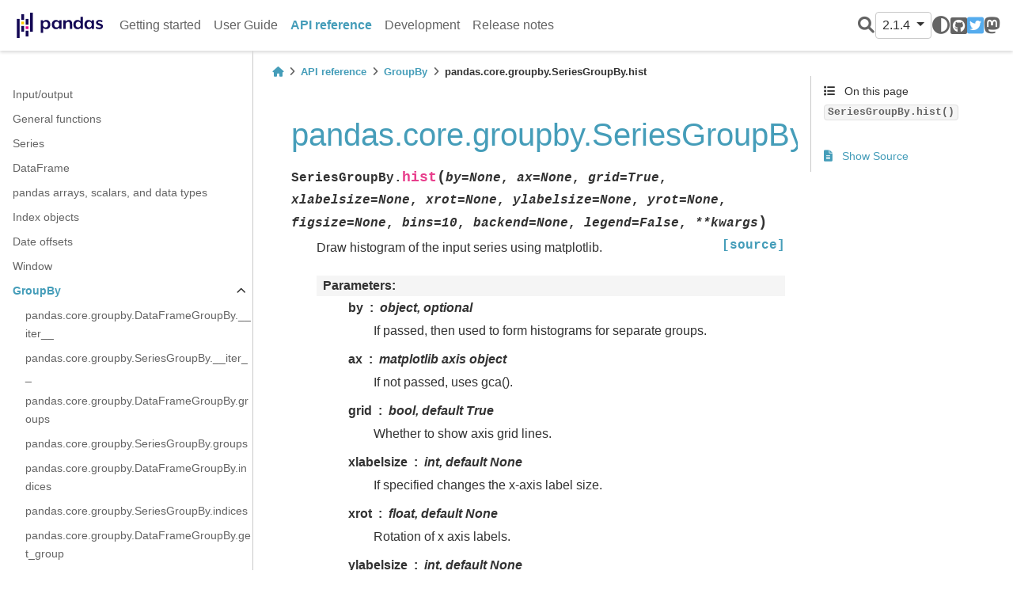

--- FILE ---
content_type: text/html
request_url: https://pandas.pydata.org/pandas-docs/version/2.1.4/reference/api/pandas.core.groupby.SeriesGroupBy.hist.html
body_size: 6952
content:


<!DOCTYPE html>


<html lang="en" >

  <head>
    <meta charset="utf-8" />
    <meta name="viewport" content="width=device-width, initial-scale=1.0" /><meta name="generator" content="Docutils 0.19: https://docutils.sourceforge.io/" />

    <title>pandas.core.groupby.SeriesGroupBy.hist &#8212; pandas 2.1.4 documentation</title>
  
  
  
  <script data-cfasync="false">
    document.documentElement.dataset.mode = localStorage.getItem("mode") || "";
    document.documentElement.dataset.theme = localStorage.getItem("theme") || "light";
  </script>
  
  <!-- Loaded before other Sphinx assets -->
  <link href="../../_static/styles/theme.css?digest=e353d410970836974a52" rel="stylesheet" />
<link href="../../_static/styles/bootstrap.css?digest=e353d410970836974a52" rel="stylesheet" />
<link href="../../_static/styles/pydata-sphinx-theme.css?digest=e353d410970836974a52" rel="stylesheet" />

  
  <link href="../../_static/vendor/fontawesome/6.1.2/css/all.min.css?digest=e353d410970836974a52" rel="stylesheet" />
  <link rel="preload" as="font" type="font/woff2" crossorigin href="../../_static/vendor/fontawesome/6.1.2/webfonts/fa-solid-900.woff2" />
<link rel="preload" as="font" type="font/woff2" crossorigin href="../../_static/vendor/fontawesome/6.1.2/webfonts/fa-brands-400.woff2" />
<link rel="preload" as="font" type="font/woff2" crossorigin href="../../_static/vendor/fontawesome/6.1.2/webfonts/fa-regular-400.woff2" />

    <link rel="stylesheet" type="text/css" href="../../_static/pygments.css" />
    <link rel="stylesheet" type="text/css" href="../../_static/plot_directive.css" />
    <link rel="stylesheet" type="text/css" href="../../_static/copybutton.css" />
    <link rel="stylesheet" type="text/css" href="../../_static/design-style.1e8bd061cd6da7fc9cf755528e8ffc24.min.css" />
    <link rel="stylesheet" type="text/css" href="../../_static/css/getting_started.css" />
    <link rel="stylesheet" type="text/css" href="../../_static/css/pandas.css" />
  
  <!-- Pre-loaded scripts that we'll load fully later -->
  <link rel="preload" as="script" href="../../_static/scripts/bootstrap.js?digest=e353d410970836974a52" />
<link rel="preload" as="script" href="../../_static/scripts/pydata-sphinx-theme.js?digest=e353d410970836974a52" />

    <script data-url_root="../../" id="documentation_options" src="../../_static/documentation_options.js"></script>
    <script src="../../_static/doctools.js"></script>
    <script src="../../_static/sphinx_highlight.js"></script>
    <script src="../../_static/clipboard.min.js"></script>
    <script src="../../_static/copybutton.js"></script>
    <script src="../../_static/toggleprompt.js"></script>
    <script src="../../_static/design-tabs.js"></script>
    <script async="async" src="https://www.googletagmanager.com/gtag/js?id=G-5RE31C1RNW"></script>
    <script>
                window.dataLayer = window.dataLayer || [];
                function gtag(){ dataLayer.push(arguments); }
                gtag('js', new Date());
                gtag('config', 'G-5RE31C1RNW');
            </script>
    <script src="https://cdn.jsdelivr.net/npm/@jupyter-widgets/html-manager@^1.0.1/dist/embed-amd.js"></script>
    <script>DOCUMENTATION_OPTIONS.pagename = 'reference/api/pandas.core.groupby.SeriesGroupBy.hist';</script>
    <script>
        DOCUMENTATION_OPTIONS.theme_switcher_json_url = 'https://pandas.pydata.org/versions.json';
        DOCUMENTATION_OPTIONS.theme_switcher_version_match = '2.1.4';
        </script>
    <link rel="icon" href="../../_static/favicon.ico"/>
    <link rel="index" title="Index" href="../../genindex.html" />
    <link rel="search" title="Search" href="../../search.html" />
    <link rel="next" title="pandas.core.groupby.DataFrameGroupBy.plot" href="pandas.core.groupby.DataFrameGroupBy.plot.html" />
    <link rel="prev" title="pandas.core.groupby.DataFrameGroupBy.hist" href="pandas.core.groupby.DataFrameGroupBy.hist.html" />
  <meta name="viewport" content="width=device-width, initial-scale=1"/>
  <meta name="docsearch:language" content="en"/>
  </head>
  
  
  <body data-bs-spy="scroll" data-bs-target=".bd-toc-nav" data-offset="180" data-bs-root-margin="0px 0px -60%" data-default-mode="">

  
  
  <a class="skip-link" href="#main-content">Skip to main content</a>
  
  <input type="checkbox"
          class="sidebar-toggle"
          name="__primary"
          id="__primary"/>
  <label class="overlay overlay-primary" for="__primary"></label>
  
  <input type="checkbox"
          class="sidebar-toggle"
          name="__secondary"
          id="__secondary"/>
  <label class="overlay overlay-secondary" for="__secondary"></label>
  
  <div class="search-button__wrapper">
    <div class="search-button__overlay"></div>
    <div class="search-button__search-container">
<form class="bd-search d-flex align-items-center"
      action="../../search.html"
      method="get">
  <i class="fa-solid fa-magnifying-glass"></i>
  <input type="search"
         class="form-control"
         name="q"
         id="search-input"
         placeholder="Search the docs ..."
         aria-label="Search the docs ..."
         autocomplete="off"
         autocorrect="off"
         autocapitalize="off"
         spellcheck="false"/>
  <span class="search-button__kbd-shortcut"><kbd class="kbd-shortcut__modifier">Ctrl</kbd>+<kbd>K</kbd></span>
</form></div>
  </div>
  
    <nav class="bd-header navbar navbar-expand-lg bd-navbar">
<div class="bd-header__inner bd-page-width">
  <label class="sidebar-toggle primary-toggle" for="__primary">
    <span class="fa-solid fa-bars"></span>
  </label>
  
  <div class="navbar-header-items__start">
    
      <div class="navbar-item">
  

<a class="navbar-brand logo" href="../../index.html">
  
  
  
  
    
    
      
    
    
    <img src="../../_static/pandas.svg" class="logo__image only-light" alt="Logo image"/>
    <script>document.write(`<img src="https://pandas.pydata.org/static/img/pandas_white.svg" class="logo__image only-dark" alt="Logo image"/>`);</script>
  
  
</a></div>
    
  </div>
  
  
  <div class="col-lg-9 navbar-header-items">
    
    <div class="me-auto navbar-header-items__center">
      
        <div class="navbar-item"><nav class="navbar-nav">
  <p class="sidebar-header-items__title"
     role="heading"
     aria-level="1"
     aria-label="Site Navigation">
    Site Navigation
  </p>
  <ul class="bd-navbar-elements navbar-nav">
    
                    <li class="nav-item">
                      <a class="nav-link nav-internal" href="../../getting_started/index.html">
                        Getting started
                      </a>
                    </li>
                

                    <li class="nav-item">
                      <a class="nav-link nav-internal" href="../../user_guide/index.html">
                        User Guide
                      </a>
                    </li>
                

                    <li class="nav-item current active">
                      <a class="nav-link nav-internal" href="../index.html">
                        API reference
                      </a>
                    </li>
                

                    <li class="nav-item">
                      <a class="nav-link nav-internal" href="../../development/index.html">
                        Development
                      </a>
                    </li>
                

                    <li class="nav-item">
                      <a class="nav-link nav-internal" href="../../whatsnew/index.html">
                        Release notes
                      </a>
                    </li>
                
  </ul>
</nav></div>
      
    </div>
    
    
    <div class="navbar-header-items__end">
      
        <div class="navbar-item navbar-persistent--container">
          
<script>
document.write(`
  <button class="btn btn-sm navbar-btn search-button search-button__button" title="Search" aria-label="Search" data-bs-placement="bottom" data-bs-toggle="tooltip">
    <i class="fa-solid fa-magnifying-glass"></i>
  </button>
`);
</script>
        </div>
      
      
        <div class="navbar-item">
<script>
document.write(`
  <div class="version-switcher__container dropdown">
    <button type="button" class="version-switcher__button btn btn-sm navbar-btn dropdown-toggle" data-bs-toggle="dropdown">
      2.1.4  <!-- this text may get changed later by javascript -->
      <span class="caret"></span>
    </button>
    <div class="version-switcher__menu dropdown-menu list-group-flush py-0">
    <!-- dropdown will be populated by javascript on page load -->
    </div>
  </div>
`);
</script></div>
      
        <div class="navbar-item">
<script>
document.write(`
  <button class="theme-switch-button btn btn-sm btn-outline-primary navbar-btn rounded-circle" title="light/dark" aria-label="light/dark" data-bs-placement="bottom" data-bs-toggle="tooltip">
    <span class="theme-switch" data-mode="light"><i class="fa-solid fa-sun"></i></span>
    <span class="theme-switch" data-mode="dark"><i class="fa-solid fa-moon"></i></span>
    <span class="theme-switch" data-mode="auto"><i class="fa-solid fa-circle-half-stroke"></i></span>
  </button>
`);
</script></div>
      
        <div class="navbar-item"><ul class="navbar-icon-links navbar-nav"
    aria-label="Icon Links">
        <li class="nav-item">
          
          
          
          
          
          
          
          
          <a href="https://github.com/pandas-dev/pandas" title="GitHub" class="nav-link" rel="noopener" target="_blank" data-bs-toggle="tooltip" data-bs-placement="bottom"><span><i class="fa-brands fa-square-github"></i></span>
            <label class="sr-only">GitHub</label></a>
        </li>
        <li class="nav-item">
          
          
          
          
          
          
          
          
          <a href="https://twitter.com/pandas_dev" title="Twitter" class="nav-link" rel="noopener" target="_blank" data-bs-toggle="tooltip" data-bs-placement="bottom"><span><i class="fa-brands fa-square-twitter"></i></span>
            <label class="sr-only">Twitter</label></a>
        </li>
        <li class="nav-item">
          
          
          
          
          
          
          
          
          <a href="https://fosstodon.org/@pandas_dev" title="Mastodon" class="nav-link" rel="noopener" target="_blank" data-bs-toggle="tooltip" data-bs-placement="bottom"><span><i class="fa-brands fa-mastodon"></i></span>
            <label class="sr-only">Mastodon</label></a>
        </li>
</ul></div>
      
    </div>
    
  </div>
  
  
    <div class="navbar-persistent--mobile">
<script>
document.write(`
  <button class="btn btn-sm navbar-btn search-button search-button__button" title="Search" aria-label="Search" data-bs-placement="bottom" data-bs-toggle="tooltip">
    <i class="fa-solid fa-magnifying-glass"></i>
  </button>
`);
</script>
    </div>
  

  
    <label class="sidebar-toggle secondary-toggle" for="__secondary">
      <span class="fa-solid fa-outdent"></span>
    </label>
  
</div>

    </nav>
  
  <div class="bd-container">
    <div class="bd-container__inner bd-page-width">
      
      <div class="bd-sidebar-primary bd-sidebar">
        

  
  <div class="sidebar-header-items sidebar-primary__section">
    
    
      <div class="sidebar-header-items__center">
        
          <div class="navbar-item"><nav class="navbar-nav">
  <p class="sidebar-header-items__title"
     role="heading"
     aria-level="1"
     aria-label="Site Navigation">
    Site Navigation
  </p>
  <ul class="bd-navbar-elements navbar-nav">
    
                    <li class="nav-item">
                      <a class="nav-link nav-internal" href="../../getting_started/index.html">
                        Getting started
                      </a>
                    </li>
                

                    <li class="nav-item">
                      <a class="nav-link nav-internal" href="../../user_guide/index.html">
                        User Guide
                      </a>
                    </li>
                

                    <li class="nav-item current active">
                      <a class="nav-link nav-internal" href="../index.html">
                        API reference
                      </a>
                    </li>
                

                    <li class="nav-item">
                      <a class="nav-link nav-internal" href="../../development/index.html">
                        Development
                      </a>
                    </li>
                

                    <li class="nav-item">
                      <a class="nav-link nav-internal" href="../../whatsnew/index.html">
                        Release notes
                      </a>
                    </li>
                
  </ul>
</nav></div>
        
      </div>
    
    
    
      <div class="sidebar-header-items__end">
        
          <div class="navbar-item">
<script>
document.write(`
  <div class="version-switcher__container dropdown">
    <button type="button" class="version-switcher__button btn btn-sm navbar-btn dropdown-toggle" data-bs-toggle="dropdown">
      2.1.4  <!-- this text may get changed later by javascript -->
      <span class="caret"></span>
    </button>
    <div class="version-switcher__menu dropdown-menu list-group-flush py-0">
    <!-- dropdown will be populated by javascript on page load -->
    </div>
  </div>
`);
</script></div>
        
          <div class="navbar-item">
<script>
document.write(`
  <button class="theme-switch-button btn btn-sm btn-outline-primary navbar-btn rounded-circle" title="light/dark" aria-label="light/dark" data-bs-placement="bottom" data-bs-toggle="tooltip">
    <span class="theme-switch" data-mode="light"><i class="fa-solid fa-sun"></i></span>
    <span class="theme-switch" data-mode="dark"><i class="fa-solid fa-moon"></i></span>
    <span class="theme-switch" data-mode="auto"><i class="fa-solid fa-circle-half-stroke"></i></span>
  </button>
`);
</script></div>
        
          <div class="navbar-item"><ul class="navbar-icon-links navbar-nav"
    aria-label="Icon Links">
        <li class="nav-item">
          
          
          
          
          
          
          
          
          <a href="https://github.com/pandas-dev/pandas" title="GitHub" class="nav-link" rel="noopener" target="_blank" data-bs-toggle="tooltip" data-bs-placement="bottom"><span><i class="fa-brands fa-square-github"></i></span>
            <label class="sr-only">GitHub</label></a>
        </li>
        <li class="nav-item">
          
          
          
          
          
          
          
          
          <a href="https://twitter.com/pandas_dev" title="Twitter" class="nav-link" rel="noopener" target="_blank" data-bs-toggle="tooltip" data-bs-placement="bottom"><span><i class="fa-brands fa-square-twitter"></i></span>
            <label class="sr-only">Twitter</label></a>
        </li>
        <li class="nav-item">
          
          
          
          
          
          
          
          
          <a href="https://fosstodon.org/@pandas_dev" title="Mastodon" class="nav-link" rel="noopener" target="_blank" data-bs-toggle="tooltip" data-bs-placement="bottom"><span><i class="fa-brands fa-mastodon"></i></span>
            <label class="sr-only">Mastodon</label></a>
        </li>
</ul></div>
        
      </div>
    
  </div>
  
    <div class="sidebar-primary-items__start sidebar-primary__section">
        <div class="sidebar-primary-item"><nav class="bd-links" id="bd-docs-nav" aria-label="Main navigation">
  <div class="bd-toc-item navbar-nav">
    
    <ul class="current nav bd-sidenav">
<li class="toctree-l1"><a class="reference internal" href="../io.html">Input/output</a></li>
<li class="toctree-l1"><a class="reference internal" href="../general_functions.html">General functions</a></li>
<li class="toctree-l1"><a class="reference internal" href="../series.html">Series</a></li>
<li class="toctree-l1"><a class="reference internal" href="../frame.html">DataFrame</a></li>
<li class="toctree-l1"><a class="reference internal" href="../arrays.html">pandas arrays, scalars, and data types</a></li>
<li class="toctree-l1"><a class="reference internal" href="../indexing.html">Index objects</a></li>
<li class="toctree-l1"><a class="reference internal" href="../offset_frequency.html">Date offsets</a></li>

<li class="toctree-l1"><a class="reference internal" href="../window.html">Window</a></li>
<li class="toctree-l1 current active has-children"><a class="reference internal" href="../groupby.html">GroupBy</a><input checked="" class="toctree-checkbox" id="toctree-checkbox-1" name="toctree-checkbox-1" type="checkbox"/><label class="toctree-toggle" for="toctree-checkbox-1"><i class="fa-solid fa-chevron-down"></i></label><ul class="current">
<li class="toctree-l2"><a class="reference internal" href="pandas.core.groupby.DataFrameGroupBy.__iter__.html">pandas.core.groupby.DataFrameGroupBy.__iter__</a></li>
<li class="toctree-l2"><a class="reference internal" href="pandas.core.groupby.SeriesGroupBy.__iter__.html">pandas.core.groupby.SeriesGroupBy.__iter__</a></li>
<li class="toctree-l2"><a class="reference internal" href="pandas.core.groupby.DataFrameGroupBy.groups.html">pandas.core.groupby.DataFrameGroupBy.groups</a></li>
<li class="toctree-l2"><a class="reference internal" href="pandas.core.groupby.SeriesGroupBy.groups.html">pandas.core.groupby.SeriesGroupBy.groups</a></li>
<li class="toctree-l2"><a class="reference internal" href="pandas.core.groupby.DataFrameGroupBy.indices.html">pandas.core.groupby.DataFrameGroupBy.indices</a></li>
<li class="toctree-l2"><a class="reference internal" href="pandas.core.groupby.SeriesGroupBy.indices.html">pandas.core.groupby.SeriesGroupBy.indices</a></li>
<li class="toctree-l2"><a class="reference internal" href="pandas.core.groupby.DataFrameGroupBy.get_group.html">pandas.core.groupby.DataFrameGroupBy.get_group</a></li>
<li class="toctree-l2"><a class="reference internal" href="pandas.core.groupby.SeriesGroupBy.get_group.html">pandas.core.groupby.SeriesGroupBy.get_group</a></li>
<li class="toctree-l2"><a class="reference internal" href="pandas.Grouper.html">pandas.Grouper</a></li>
<li class="toctree-l2"><a class="reference internal" href="pandas.NamedAgg.html">pandas.NamedAgg</a></li>
<li class="toctree-l2"><a class="reference internal" href="pandas.core.groupby.SeriesGroupBy.apply.html">pandas.core.groupby.SeriesGroupBy.apply</a></li>
<li class="toctree-l2"><a class="reference internal" href="pandas.core.groupby.DataFrameGroupBy.apply.html">pandas.core.groupby.DataFrameGroupBy.apply</a></li>
<li class="toctree-l2"><a class="reference internal" href="pandas.core.groupby.SeriesGroupBy.agg.html">pandas.core.groupby.SeriesGroupBy.agg</a></li>
<li class="toctree-l2"><a class="reference internal" href="pandas.core.groupby.DataFrameGroupBy.agg.html">pandas.core.groupby.DataFrameGroupBy.agg</a></li>
<li class="toctree-l2"><a class="reference internal" href="pandas.core.groupby.SeriesGroupBy.aggregate.html">pandas.core.groupby.SeriesGroupBy.aggregate</a></li>
<li class="toctree-l2"><a class="reference internal" href="pandas.core.groupby.DataFrameGroupBy.aggregate.html">pandas.core.groupby.DataFrameGroupBy.aggregate</a></li>
<li class="toctree-l2"><a class="reference internal" href="pandas.core.groupby.SeriesGroupBy.transform.html">pandas.core.groupby.SeriesGroupBy.transform</a></li>
<li class="toctree-l2"><a class="reference internal" href="pandas.core.groupby.DataFrameGroupBy.transform.html">pandas.core.groupby.DataFrameGroupBy.transform</a></li>
<li class="toctree-l2"><a class="reference internal" href="pandas.core.groupby.SeriesGroupBy.pipe.html">pandas.core.groupby.SeriesGroupBy.pipe</a></li>
<li class="toctree-l2"><a class="reference internal" href="pandas.core.groupby.DataFrameGroupBy.pipe.html">pandas.core.groupby.DataFrameGroupBy.pipe</a></li>
<li class="toctree-l2"><a class="reference internal" href="pandas.core.groupby.DataFrameGroupBy.filter.html">pandas.core.groupby.DataFrameGroupBy.filter</a></li>
<li class="toctree-l2"><a class="reference internal" href="pandas.core.groupby.SeriesGroupBy.filter.html">pandas.core.groupby.SeriesGroupBy.filter</a></li>
<li class="toctree-l2"><a class="reference internal" href="pandas.core.groupby.DataFrameGroupBy.all.html">pandas.core.groupby.DataFrameGroupBy.all</a></li>
<li class="toctree-l2"><a class="reference internal" href="pandas.core.groupby.DataFrameGroupBy.any.html">pandas.core.groupby.DataFrameGroupBy.any</a></li>
<li class="toctree-l2"><a class="reference internal" href="pandas.core.groupby.DataFrameGroupBy.bfill.html">pandas.core.groupby.DataFrameGroupBy.bfill</a></li>
<li class="toctree-l2"><a class="reference internal" href="pandas.core.groupby.DataFrameGroupBy.corr.html">pandas.core.groupby.DataFrameGroupBy.corr</a></li>
<li class="toctree-l2"><a class="reference internal" href="pandas.core.groupby.DataFrameGroupBy.corrwith.html">pandas.core.groupby.DataFrameGroupBy.corrwith</a></li>
<li class="toctree-l2"><a class="reference internal" href="pandas.core.groupby.DataFrameGroupBy.count.html">pandas.core.groupby.DataFrameGroupBy.count</a></li>
<li class="toctree-l2"><a class="reference internal" href="pandas.core.groupby.DataFrameGroupBy.cov.html">pandas.core.groupby.DataFrameGroupBy.cov</a></li>
<li class="toctree-l2"><a class="reference internal" href="pandas.core.groupby.DataFrameGroupBy.cumcount.html">pandas.core.groupby.DataFrameGroupBy.cumcount</a></li>
<li class="toctree-l2"><a class="reference internal" href="pandas.core.groupby.DataFrameGroupBy.cummax.html">pandas.core.groupby.DataFrameGroupBy.cummax</a></li>
<li class="toctree-l2"><a class="reference internal" href="pandas.core.groupby.DataFrameGroupBy.cummin.html">pandas.core.groupby.DataFrameGroupBy.cummin</a></li>
<li class="toctree-l2"><a class="reference internal" href="pandas.core.groupby.DataFrameGroupBy.cumprod.html">pandas.core.groupby.DataFrameGroupBy.cumprod</a></li>
<li class="toctree-l2"><a class="reference internal" href="pandas.core.groupby.DataFrameGroupBy.cumsum.html">pandas.core.groupby.DataFrameGroupBy.cumsum</a></li>
<li class="toctree-l2"><a class="reference internal" href="pandas.core.groupby.DataFrameGroupBy.describe.html">pandas.core.groupby.DataFrameGroupBy.describe</a></li>
<li class="toctree-l2"><a class="reference internal" href="pandas.core.groupby.DataFrameGroupBy.diff.html">pandas.core.groupby.DataFrameGroupBy.diff</a></li>
<li class="toctree-l2"><a class="reference internal" href="pandas.core.groupby.DataFrameGroupBy.ffill.html">pandas.core.groupby.DataFrameGroupBy.ffill</a></li>
<li class="toctree-l2"><a class="reference internal" href="pandas.core.groupby.DataFrameGroupBy.fillna.html">pandas.core.groupby.DataFrameGroupBy.fillna</a></li>
<li class="toctree-l2"><a class="reference internal" href="pandas.core.groupby.DataFrameGroupBy.first.html">pandas.core.groupby.DataFrameGroupBy.first</a></li>
<li class="toctree-l2"><a class="reference internal" href="pandas.core.groupby.DataFrameGroupBy.head.html">pandas.core.groupby.DataFrameGroupBy.head</a></li>
<li class="toctree-l2"><a class="reference internal" href="pandas.core.groupby.DataFrameGroupBy.idxmax.html">pandas.core.groupby.DataFrameGroupBy.idxmax</a></li>
<li class="toctree-l2"><a class="reference internal" href="pandas.core.groupby.DataFrameGroupBy.idxmin.html">pandas.core.groupby.DataFrameGroupBy.idxmin</a></li>
<li class="toctree-l2"><a class="reference internal" href="pandas.core.groupby.DataFrameGroupBy.last.html">pandas.core.groupby.DataFrameGroupBy.last</a></li>
<li class="toctree-l2"><a class="reference internal" href="pandas.core.groupby.DataFrameGroupBy.max.html">pandas.core.groupby.DataFrameGroupBy.max</a></li>
<li class="toctree-l2"><a class="reference internal" href="pandas.core.groupby.DataFrameGroupBy.mean.html">pandas.core.groupby.DataFrameGroupBy.mean</a></li>
<li class="toctree-l2"><a class="reference internal" href="pandas.core.groupby.DataFrameGroupBy.median.html">pandas.core.groupby.DataFrameGroupBy.median</a></li>
<li class="toctree-l2"><a class="reference internal" href="pandas.core.groupby.DataFrameGroupBy.min.html">pandas.core.groupby.DataFrameGroupBy.min</a></li>
<li class="toctree-l2"><a class="reference internal" href="pandas.core.groupby.DataFrameGroupBy.ngroup.html">pandas.core.groupby.DataFrameGroupBy.ngroup</a></li>
<li class="toctree-l2"><a class="reference internal" href="pandas.core.groupby.DataFrameGroupBy.nth.html">pandas.core.groupby.DataFrameGroupBy.nth</a></li>
<li class="toctree-l2"><a class="reference internal" href="pandas.core.groupby.DataFrameGroupBy.nunique.html">pandas.core.groupby.DataFrameGroupBy.nunique</a></li>
<li class="toctree-l2"><a class="reference internal" href="pandas.core.groupby.DataFrameGroupBy.ohlc.html">pandas.core.groupby.DataFrameGroupBy.ohlc</a></li>
<li class="toctree-l2"><a class="reference internal" href="pandas.core.groupby.DataFrameGroupBy.pct_change.html">pandas.core.groupby.DataFrameGroupBy.pct_change</a></li>
<li class="toctree-l2"><a class="reference internal" href="pandas.core.groupby.DataFrameGroupBy.prod.html">pandas.core.groupby.DataFrameGroupBy.prod</a></li>
<li class="toctree-l2"><a class="reference internal" href="pandas.core.groupby.DataFrameGroupBy.quantile.html">pandas.core.groupby.DataFrameGroupBy.quantile</a></li>
<li class="toctree-l2"><a class="reference internal" href="pandas.core.groupby.DataFrameGroupBy.rank.html">pandas.core.groupby.DataFrameGroupBy.rank</a></li>
<li class="toctree-l2"><a class="reference internal" href="pandas.core.groupby.DataFrameGroupBy.resample.html">pandas.core.groupby.DataFrameGroupBy.resample</a></li>
<li class="toctree-l2"><a class="reference internal" href="pandas.core.groupby.DataFrameGroupBy.rolling.html">pandas.core.groupby.DataFrameGroupBy.rolling</a></li>
<li class="toctree-l2"><a class="reference internal" href="pandas.core.groupby.DataFrameGroupBy.sample.html">pandas.core.groupby.DataFrameGroupBy.sample</a></li>
<li class="toctree-l2"><a class="reference internal" href="pandas.core.groupby.DataFrameGroupBy.sem.html">pandas.core.groupby.DataFrameGroupBy.sem</a></li>
<li class="toctree-l2"><a class="reference internal" href="pandas.core.groupby.DataFrameGroupBy.shift.html">pandas.core.groupby.DataFrameGroupBy.shift</a></li>
<li class="toctree-l2"><a class="reference internal" href="pandas.core.groupby.DataFrameGroupBy.size.html">pandas.core.groupby.DataFrameGroupBy.size</a></li>
<li class="toctree-l2"><a class="reference internal" href="pandas.core.groupby.DataFrameGroupBy.skew.html">pandas.core.groupby.DataFrameGroupBy.skew</a></li>
<li class="toctree-l2"><a class="reference internal" href="pandas.core.groupby.DataFrameGroupBy.std.html">pandas.core.groupby.DataFrameGroupBy.std</a></li>
<li class="toctree-l2"><a class="reference internal" href="pandas.core.groupby.DataFrameGroupBy.sum.html">pandas.core.groupby.DataFrameGroupBy.sum</a></li>
<li class="toctree-l2"><a class="reference internal" href="pandas.core.groupby.DataFrameGroupBy.var.html">pandas.core.groupby.DataFrameGroupBy.var</a></li>
<li class="toctree-l2"><a class="reference internal" href="pandas.core.groupby.DataFrameGroupBy.tail.html">pandas.core.groupby.DataFrameGroupBy.tail</a></li>
<li class="toctree-l2"><a class="reference internal" href="pandas.core.groupby.DataFrameGroupBy.take.html">pandas.core.groupby.DataFrameGroupBy.take</a></li>
<li class="toctree-l2"><a class="reference internal" href="pandas.core.groupby.DataFrameGroupBy.value_counts.html">pandas.core.groupby.DataFrameGroupBy.value_counts</a></li>
<li class="toctree-l2"><a class="reference internal" href="pandas.core.groupby.SeriesGroupBy.all.html">pandas.core.groupby.SeriesGroupBy.all</a></li>
<li class="toctree-l2"><a class="reference internal" href="pandas.core.groupby.SeriesGroupBy.any.html">pandas.core.groupby.SeriesGroupBy.any</a></li>
<li class="toctree-l2"><a class="reference internal" href="pandas.core.groupby.SeriesGroupBy.bfill.html">pandas.core.groupby.SeriesGroupBy.bfill</a></li>
<li class="toctree-l2"><a class="reference internal" href="pandas.core.groupby.SeriesGroupBy.corr.html">pandas.core.groupby.SeriesGroupBy.corr</a></li>
<li class="toctree-l2"><a class="reference internal" href="pandas.core.groupby.SeriesGroupBy.count.html">pandas.core.groupby.SeriesGroupBy.count</a></li>
<li class="toctree-l2"><a class="reference internal" href="pandas.core.groupby.SeriesGroupBy.cov.html">pandas.core.groupby.SeriesGroupBy.cov</a></li>
<li class="toctree-l2"><a class="reference internal" href="pandas.core.groupby.SeriesGroupBy.cumcount.html">pandas.core.groupby.SeriesGroupBy.cumcount</a></li>
<li class="toctree-l2"><a class="reference internal" href="pandas.core.groupby.SeriesGroupBy.cummax.html">pandas.core.groupby.SeriesGroupBy.cummax</a></li>
<li class="toctree-l2"><a class="reference internal" href="pandas.core.groupby.SeriesGroupBy.cummin.html">pandas.core.groupby.SeriesGroupBy.cummin</a></li>
<li class="toctree-l2"><a class="reference internal" href="pandas.core.groupby.SeriesGroupBy.cumprod.html">pandas.core.groupby.SeriesGroupBy.cumprod</a></li>
<li class="toctree-l2"><a class="reference internal" href="pandas.core.groupby.SeriesGroupBy.cumsum.html">pandas.core.groupby.SeriesGroupBy.cumsum</a></li>
<li class="toctree-l2"><a class="reference internal" href="pandas.core.groupby.SeriesGroupBy.describe.html">pandas.core.groupby.SeriesGroupBy.describe</a></li>
<li class="toctree-l2"><a class="reference internal" href="pandas.core.groupby.SeriesGroupBy.diff.html">pandas.core.groupby.SeriesGroupBy.diff</a></li>
<li class="toctree-l2"><a class="reference internal" href="pandas.core.groupby.SeriesGroupBy.ffill.html">pandas.core.groupby.SeriesGroupBy.ffill</a></li>
<li class="toctree-l2"><a class="reference internal" href="pandas.core.groupby.SeriesGroupBy.fillna.html">pandas.core.groupby.SeriesGroupBy.fillna</a></li>
<li class="toctree-l2"><a class="reference internal" href="pandas.core.groupby.SeriesGroupBy.first.html">pandas.core.groupby.SeriesGroupBy.first</a></li>
<li class="toctree-l2"><a class="reference internal" href="pandas.core.groupby.SeriesGroupBy.head.html">pandas.core.groupby.SeriesGroupBy.head</a></li>
<li class="toctree-l2"><a class="reference internal" href="pandas.core.groupby.SeriesGroupBy.last.html">pandas.core.groupby.SeriesGroupBy.last</a></li>
<li class="toctree-l2"><a class="reference internal" href="pandas.core.groupby.SeriesGroupBy.idxmax.html">pandas.core.groupby.SeriesGroupBy.idxmax</a></li>
<li class="toctree-l2"><a class="reference internal" href="pandas.core.groupby.SeriesGroupBy.idxmin.html">pandas.core.groupby.SeriesGroupBy.idxmin</a></li>
<li class="toctree-l2"><a class="reference internal" href="pandas.core.groupby.SeriesGroupBy.is_monotonic_increasing.html">pandas.core.groupby.SeriesGroupBy.is_monotonic_increasing</a></li>
<li class="toctree-l2"><a class="reference internal" href="pandas.core.groupby.SeriesGroupBy.is_monotonic_decreasing.html">pandas.core.groupby.SeriesGroupBy.is_monotonic_decreasing</a></li>
<li class="toctree-l2"><a class="reference internal" href="pandas.core.groupby.SeriesGroupBy.max.html">pandas.core.groupby.SeriesGroupBy.max</a></li>
<li class="toctree-l2"><a class="reference internal" href="pandas.core.groupby.SeriesGroupBy.mean.html">pandas.core.groupby.SeriesGroupBy.mean</a></li>
<li class="toctree-l2"><a class="reference internal" href="pandas.core.groupby.SeriesGroupBy.median.html">pandas.core.groupby.SeriesGroupBy.median</a></li>
<li class="toctree-l2"><a class="reference internal" href="pandas.core.groupby.SeriesGroupBy.min.html">pandas.core.groupby.SeriesGroupBy.min</a></li>
<li class="toctree-l2"><a class="reference internal" href="pandas.core.groupby.SeriesGroupBy.ngroup.html">pandas.core.groupby.SeriesGroupBy.ngroup</a></li>
<li class="toctree-l2"><a class="reference internal" href="pandas.core.groupby.SeriesGroupBy.nlargest.html">pandas.core.groupby.SeriesGroupBy.nlargest</a></li>
<li class="toctree-l2"><a class="reference internal" href="pandas.core.groupby.SeriesGroupBy.nsmallest.html">pandas.core.groupby.SeriesGroupBy.nsmallest</a></li>
<li class="toctree-l2"><a class="reference internal" href="pandas.core.groupby.SeriesGroupBy.nth.html">pandas.core.groupby.SeriesGroupBy.nth</a></li>
<li class="toctree-l2"><a class="reference internal" href="pandas.core.groupby.SeriesGroupBy.nunique.html">pandas.core.groupby.SeriesGroupBy.nunique</a></li>
<li class="toctree-l2"><a class="reference internal" href="pandas.core.groupby.SeriesGroupBy.unique.html">pandas.core.groupby.SeriesGroupBy.unique</a></li>
<li class="toctree-l2"><a class="reference internal" href="pandas.core.groupby.SeriesGroupBy.ohlc.html">pandas.core.groupby.SeriesGroupBy.ohlc</a></li>
<li class="toctree-l2"><a class="reference internal" href="pandas.core.groupby.SeriesGroupBy.pct_change.html">pandas.core.groupby.SeriesGroupBy.pct_change</a></li>
<li class="toctree-l2"><a class="reference internal" href="pandas.core.groupby.SeriesGroupBy.prod.html">pandas.core.groupby.SeriesGroupBy.prod</a></li>
<li class="toctree-l2"><a class="reference internal" href="pandas.core.groupby.SeriesGroupBy.quantile.html">pandas.core.groupby.SeriesGroupBy.quantile</a></li>
<li class="toctree-l2"><a class="reference internal" href="pandas.core.groupby.SeriesGroupBy.rank.html">pandas.core.groupby.SeriesGroupBy.rank</a></li>
<li class="toctree-l2"><a class="reference internal" href="pandas.core.groupby.SeriesGroupBy.resample.html">pandas.core.groupby.SeriesGroupBy.resample</a></li>
<li class="toctree-l2"><a class="reference internal" href="pandas.core.groupby.SeriesGroupBy.rolling.html">pandas.core.groupby.SeriesGroupBy.rolling</a></li>
<li class="toctree-l2"><a class="reference internal" href="pandas.core.groupby.SeriesGroupBy.sample.html">pandas.core.groupby.SeriesGroupBy.sample</a></li>
<li class="toctree-l2"><a class="reference internal" href="pandas.core.groupby.SeriesGroupBy.sem.html">pandas.core.groupby.SeriesGroupBy.sem</a></li>
<li class="toctree-l2"><a class="reference internal" href="pandas.core.groupby.SeriesGroupBy.shift.html">pandas.core.groupby.SeriesGroupBy.shift</a></li>
<li class="toctree-l2"><a class="reference internal" href="pandas.core.groupby.SeriesGroupBy.size.html">pandas.core.groupby.SeriesGroupBy.size</a></li>
<li class="toctree-l2"><a class="reference internal" href="pandas.core.groupby.SeriesGroupBy.skew.html">pandas.core.groupby.SeriesGroupBy.skew</a></li>
<li class="toctree-l2"><a class="reference internal" href="pandas.core.groupby.SeriesGroupBy.std.html">pandas.core.groupby.SeriesGroupBy.std</a></li>
<li class="toctree-l2"><a class="reference internal" href="pandas.core.groupby.SeriesGroupBy.sum.html">pandas.core.groupby.SeriesGroupBy.sum</a></li>
<li class="toctree-l2"><a class="reference internal" href="pandas.core.groupby.SeriesGroupBy.var.html">pandas.core.groupby.SeriesGroupBy.var</a></li>
<li class="toctree-l2"><a class="reference internal" href="pandas.core.groupby.SeriesGroupBy.tail.html">pandas.core.groupby.SeriesGroupBy.tail</a></li>
<li class="toctree-l2"><a class="reference internal" href="pandas.core.groupby.SeriesGroupBy.take.html">pandas.core.groupby.SeriesGroupBy.take</a></li>
<li class="toctree-l2"><a class="reference internal" href="pandas.core.groupby.SeriesGroupBy.value_counts.html">pandas.core.groupby.SeriesGroupBy.value_counts</a></li>
<li class="toctree-l2"><a class="reference internal" href="pandas.core.groupby.DataFrameGroupBy.boxplot.html">pandas.core.groupby.DataFrameGroupBy.boxplot</a></li>
<li class="toctree-l2"><a class="reference internal" href="pandas.core.groupby.DataFrameGroupBy.hist.html">pandas.core.groupby.DataFrameGroupBy.hist</a></li>
<li class="toctree-l2 current active"><a class="current reference internal" href="#">pandas.core.groupby.SeriesGroupBy.hist</a></li>
<li class="toctree-l2"><a class="reference internal" href="pandas.core.groupby.DataFrameGroupBy.plot.html">pandas.core.groupby.DataFrameGroupBy.plot</a></li>
<li class="toctree-l2"><a class="reference internal" href="pandas.core.groupby.SeriesGroupBy.plot.html">pandas.core.groupby.SeriesGroupBy.plot</a></li>
</ul>
</li>
<li class="toctree-l1"><a class="reference internal" href="../resampling.html">Resampling</a></li>
<li class="toctree-l1"><a class="reference internal" href="../style.html">Style</a></li>
<li class="toctree-l1"><a class="reference internal" href="../plotting.html">Plotting</a></li>
<li class="toctree-l1"><a class="reference internal" href="../options.html">Options and settings</a></li>
<li class="toctree-l1"><a class="reference internal" href="../extensions.html">Extensions</a></li>
<li class="toctree-l1"><a class="reference internal" href="../testing.html">Testing</a></li>
</ul>

    
  </div>
</nav></div>
    </div>
  
  
  <div class="sidebar-primary-items__end sidebar-primary__section">
  </div>
  
  <div id="rtd-footer-container"></div>


      </div>
      
      <main id="main-content" class="bd-main">
        
        
          <div class="bd-content">
            <div class="bd-article-container">
              
              <div class="bd-header-article">
<div class="header-article-items header-article__inner">
  
    <div class="header-article-items__start">
      
        <div class="header-article-item">



<nav aria-label="Breadcrumbs">
  <ul class="bd-breadcrumbs" role="navigation" aria-label="Breadcrumb">
    
    <li class="breadcrumb-item breadcrumb-home">
      <a href="../../index.html" class="nav-link" aria-label="Home">
        <i class="fa-solid fa-home"></i>
      </a>
    </li>
    
    <li class="breadcrumb-item"><a href="../index.html" class="nav-link">API reference</a></li>
    
    
    <li class="breadcrumb-item"><a href="../groupby.html" class="nav-link">GroupBy</a></li>
    
    <li class="breadcrumb-item active" aria-current="page">pandas.core.groupby.SeriesGroupBy.hist</li>
  </ul>
</nav>
</div>
      
    </div>
  
  
</div>
</div>
              
              
              
                
<div id="searchbox"></div>
                <article class="bd-article" role="main">
                  
  <section id="pandas-core-groupby-seriesgroupby-hist">
<h1>pandas.core.groupby.SeriesGroupBy.hist<a class="headerlink" href="#pandas-core-groupby-seriesgroupby-hist" title="Permalink to this heading">#</a></h1>
<dl class="py method">
<dt class="sig sig-object py" id="pandas.core.groupby.SeriesGroupBy.hist">
<span class="sig-prename descclassname"><span class="pre">SeriesGroupBy.</span></span><span class="sig-name descname"><span class="pre">hist</span></span><span class="sig-paren">(</span><em class="sig-param"><span class="n"><span class="pre">by</span></span><span class="o"><span class="pre">=</span></span><span class="default_value"><span class="pre">None</span></span></em>, <em class="sig-param"><span class="n"><span class="pre">ax</span></span><span class="o"><span class="pre">=</span></span><span class="default_value"><span class="pre">None</span></span></em>, <em class="sig-param"><span class="n"><span class="pre">grid</span></span><span class="o"><span class="pre">=</span></span><span class="default_value"><span class="pre">True</span></span></em>, <em class="sig-param"><span class="n"><span class="pre">xlabelsize</span></span><span class="o"><span class="pre">=</span></span><span class="default_value"><span class="pre">None</span></span></em>, <em class="sig-param"><span class="n"><span class="pre">xrot</span></span><span class="o"><span class="pre">=</span></span><span class="default_value"><span class="pre">None</span></span></em>, <em class="sig-param"><span class="n"><span class="pre">ylabelsize</span></span><span class="o"><span class="pre">=</span></span><span class="default_value"><span class="pre">None</span></span></em>, <em class="sig-param"><span class="n"><span class="pre">yrot</span></span><span class="o"><span class="pre">=</span></span><span class="default_value"><span class="pre">None</span></span></em>, <em class="sig-param"><span class="n"><span class="pre">figsize</span></span><span class="o"><span class="pre">=</span></span><span class="default_value"><span class="pre">None</span></span></em>, <em class="sig-param"><span class="n"><span class="pre">bins</span></span><span class="o"><span class="pre">=</span></span><span class="default_value"><span class="pre">10</span></span></em>, <em class="sig-param"><span class="n"><span class="pre">backend</span></span><span class="o"><span class="pre">=</span></span><span class="default_value"><span class="pre">None</span></span></em>, <em class="sig-param"><span class="n"><span class="pre">legend</span></span><span class="o"><span class="pre">=</span></span><span class="default_value"><span class="pre">False</span></span></em>, <em class="sig-param"><span class="o"><span class="pre">**</span></span><span class="n"><span class="pre">kwargs</span></span></em><span class="sig-paren">)</span><a class="reference external" href="https://github.com/pandas-dev/pandas/blob/v2.1.4/pandas/core/groupby/generic.py#L1257-L1288"><span class="viewcode-link"><span class="pre">[source]</span></span></a><a class="headerlink" href="#pandas.core.groupby.SeriesGroupBy.hist" title="Permalink to this definition">#</a></dt>
<dd><p>Draw histogram of the input series using matplotlib.</p>
<dl class="field-list simple">
<dt class="field-odd">Parameters<span class="colon">:</span></dt>
<dd class="field-odd"><dl class="simple">
<dt><strong>by</strong><span class="classifier">object, optional</span></dt><dd><p>If passed, then used to form histograms for separate groups.</p>
</dd>
<dt><strong>ax</strong><span class="classifier">matplotlib axis object</span></dt><dd><p>If not passed, uses gca().</p>
</dd>
<dt><strong>grid</strong><span class="classifier">bool, default True</span></dt><dd><p>Whether to show axis grid lines.</p>
</dd>
<dt><strong>xlabelsize</strong><span class="classifier">int, default None</span></dt><dd><p>If specified changes the x-axis label size.</p>
</dd>
<dt><strong>xrot</strong><span class="classifier">float, default None</span></dt><dd><p>Rotation of x axis labels.</p>
</dd>
<dt><strong>ylabelsize</strong><span class="classifier">int, default None</span></dt><dd><p>If specified changes the y-axis label size.</p>
</dd>
<dt><strong>yrot</strong><span class="classifier">float, default None</span></dt><dd><p>Rotation of y axis labels.</p>
</dd>
<dt><strong>figsize</strong><span class="classifier">tuple, default None</span></dt><dd><p>Figure size in inches by default.</p>
</dd>
<dt><strong>bins</strong><span class="classifier">int or sequence, default 10</span></dt><dd><p>Number of histogram bins to be used. If an integer is given, bins + 1
bin edges are calculated and returned. If bins is a sequence, gives
bin edges, including left edge of first bin and right edge of last
bin. In this case, bins is returned unmodified.</p>
</dd>
<dt><strong>backend</strong><span class="classifier">str, default None</span></dt><dd><p>Backend to use instead of the backend specified in the option
<code class="docutils literal notranslate"><span class="pre">plotting.backend</span></code>. For instance, ‘matplotlib’. Alternatively, to
specify the <code class="docutils literal notranslate"><span class="pre">plotting.backend</span></code> for the whole session, set
<code class="docutils literal notranslate"><span class="pre">pd.options.plotting.backend</span></code>.</p>
</dd>
<dt><strong>legend</strong><span class="classifier">bool, default False</span></dt><dd><p>Whether to show the legend.</p>
</dd>
<dt><strong>**kwargs</strong></dt><dd><p>To be passed to the actual plotting function.</p>
</dd>
</dl>
</dd>
<dt class="field-even">Returns<span class="colon">:</span></dt>
<dd class="field-even"><dl class="simple">
<dt>matplotlib.AxesSubplot</dt><dd><p>A histogram plot.</p>
</dd>
</dl>
</dd>
</dl>
<div class="admonition seealso">
<p class="admonition-title">See also</p>
<dl class="simple">
<dt><a class="reference external" href="https://matplotlib.org/stable/api/_as_gen/matplotlib.axes.Axes.hist.html#matplotlib.axes.Axes.hist" title="(in Matplotlib v3.8.2)"><code class="xref py py-obj docutils literal notranslate"><span class="pre">matplotlib.axes.Axes.hist</span></code></a></dt><dd><p>Plot a histogram using matplotlib.</p>
</dd>
</dl>
</div>
<p class="rubric">Examples</p>
<p>For Series:</p>
<div class="doctest highlight-default notranslate"><div class="highlight"><pre><span></span><span class="gp">&gt;&gt;&gt; </span><span class="n">lst</span> <span class="o">=</span> <span class="p">[</span><span class="s1">&#39;a&#39;</span><span class="p">,</span> <span class="s1">&#39;a&#39;</span><span class="p">,</span> <span class="s1">&#39;a&#39;</span><span class="p">,</span> <span class="s1">&#39;b&#39;</span><span class="p">,</span> <span class="s1">&#39;b&#39;</span><span class="p">,</span> <span class="s1">&#39;b&#39;</span><span class="p">]</span>
<span class="gp">&gt;&gt;&gt; </span><span class="n">ser</span> <span class="o">=</span> <span class="n">pd</span><span class="o">.</span><span class="n">Series</span><span class="p">([</span><span class="mi">1</span><span class="p">,</span> <span class="mi">2</span><span class="p">,</span> <span class="mi">2</span><span class="p">,</span> <span class="mi">4</span><span class="p">,</span> <span class="mi">6</span><span class="p">,</span> <span class="mi">6</span><span class="p">],</span> <span class="n">index</span><span class="o">=</span><span class="n">lst</span><span class="p">)</span>
<span class="gp">&gt;&gt;&gt; </span><span class="n">hist</span> <span class="o">=</span> <span class="n">ser</span><span class="o">.</span><span class="n">hist</span><span class="p">()</span>
</pre></div>
</div>
<figure class="align-default">
<img alt="../../_images/pandas-core-groupby-SeriesGroupBy-hist-1.png" class="plot-directive" src="../../_images/pandas-core-groupby-SeriesGroupBy-hist-1.png" />
</figure>
<p>For Groupby:</p>
<div class="doctest highlight-default notranslate"><div class="highlight"><pre><span></span><span class="gp">&gt;&gt;&gt; </span><span class="n">lst</span> <span class="o">=</span> <span class="p">[</span><span class="s1">&#39;a&#39;</span><span class="p">,</span> <span class="s1">&#39;a&#39;</span><span class="p">,</span> <span class="s1">&#39;a&#39;</span><span class="p">,</span> <span class="s1">&#39;b&#39;</span><span class="p">,</span> <span class="s1">&#39;b&#39;</span><span class="p">,</span> <span class="s1">&#39;b&#39;</span><span class="p">]</span>
<span class="gp">&gt;&gt;&gt; </span><span class="n">ser</span> <span class="o">=</span> <span class="n">pd</span><span class="o">.</span><span class="n">Series</span><span class="p">([</span><span class="mi">1</span><span class="p">,</span> <span class="mi">2</span><span class="p">,</span> <span class="mi">2</span><span class="p">,</span> <span class="mi">4</span><span class="p">,</span> <span class="mi">6</span><span class="p">,</span> <span class="mi">6</span><span class="p">],</span> <span class="n">index</span><span class="o">=</span><span class="n">lst</span><span class="p">)</span>
<span class="gp">&gt;&gt;&gt; </span><span class="n">hist</span> <span class="o">=</span> <span class="n">ser</span><span class="o">.</span><span class="n">groupby</span><span class="p">(</span><span class="n">level</span><span class="o">=</span><span class="mi">0</span><span class="p">)</span><span class="o">.</span><span class="n">hist</span><span class="p">()</span>
</pre></div>
</div>
<figure class="align-default">
<img alt="../../_images/pandas-core-groupby-SeriesGroupBy-hist-2.png" class="plot-directive" src="../../_images/pandas-core-groupby-SeriesGroupBy-hist-2.png" />
</figure>
</dd></dl>

</section>


                </article>
              
              
              
                <footer class="bd-footer-article">
                  
<div class="footer-article-items footer-article__inner">
  
    <div class="footer-article-item"><!-- Previous / next buttons -->
<div class="prev-next-area">
    <a class="left-prev"
       href="pandas.core.groupby.DataFrameGroupBy.hist.html"
       title="previous page">
      <i class="fa-solid fa-angle-left"></i>
      <div class="prev-next-info">
        <p class="prev-next-subtitle">previous</p>
        <p class="prev-next-title">pandas.core.groupby.DataFrameGroupBy.hist</p>
      </div>
    </a>
    <a class="right-next"
       href="pandas.core.groupby.DataFrameGroupBy.plot.html"
       title="next page">
      <div class="prev-next-info">
        <p class="prev-next-subtitle">next</p>
        <p class="prev-next-title">pandas.core.groupby.DataFrameGroupBy.plot</p>
      </div>
      <i class="fa-solid fa-angle-right"></i>
    </a>
</div></div>
  
</div>

                </footer>
              
            </div>
            
            
              
                <div class="bd-sidebar-secondary bd-toc"><div class="sidebar-secondary-items sidebar-secondary__inner">

  <div class="sidebar-secondary-item">
  <div class="page-toc tocsection onthispage">
    <i class="fa-solid fa-list"></i> On this page
  </div>
  <nav class="bd-toc-nav page-toc">
    <ul class="visible nav section-nav flex-column">
<li class="toc-h2 nav-item toc-entry"><a class="reference internal nav-link" href="#pandas.core.groupby.SeriesGroupBy.hist"><code class="docutils literal notranslate"><span class="pre">SeriesGroupBy.hist()</span></code></a></li>
</ul>
  </nav></div>

  <div class="sidebar-secondary-item">
  <div class="tocsection sourcelink">
    <a href="../../_sources/reference/api/pandas.core.groupby.SeriesGroupBy.hist.rst.txt">
      <i class="fa-solid fa-file-lines"></i> Show Source
    </a>
  </div>
</div>

</div></div>
              
            
          </div>
          <footer class="bd-footer-content">
            
          </footer>
        
      </main>
    </div>
  </div>
  
  <!-- Scripts loaded after <body> so the DOM is not blocked -->
  <script src="../../_static/scripts/bootstrap.js?digest=e353d410970836974a52"></script>
<script src="../../_static/scripts/pydata-sphinx-theme.js?digest=e353d410970836974a52"></script>

  <footer class="bd-footer">
<div class="bd-footer__inner bd-page-width">
  
    <div class="footer-items__start">
      
        <div class="footer-item"><p class="copyright">
    &copy 2023 pandas via <a href="https://numfocus.org">NumFOCUS, Inc.</a> Hosted by <a href="https://www.ovhcloud.com">OVHcloud</a>.
</p></div>
      
        <div class="footer-item">
  <p class="sphinx-version">
    Created using <a href="https://www.sphinx-doc.org/">Sphinx</a> 6.2.1.
    <br/>
  </p>
</div>
      
    </div>
  
  
    <div class="footer-items__end">
      
        <div class="footer-item"><p class="theme-version">
  Built with the <a href="https://pydata-sphinx-theme.readthedocs.io/en/stable/index.html">PyData Sphinx Theme</a> 0.13.3.
</p></div>
      
    </div>
  
</div>

  </footer>
  </body>
</html>